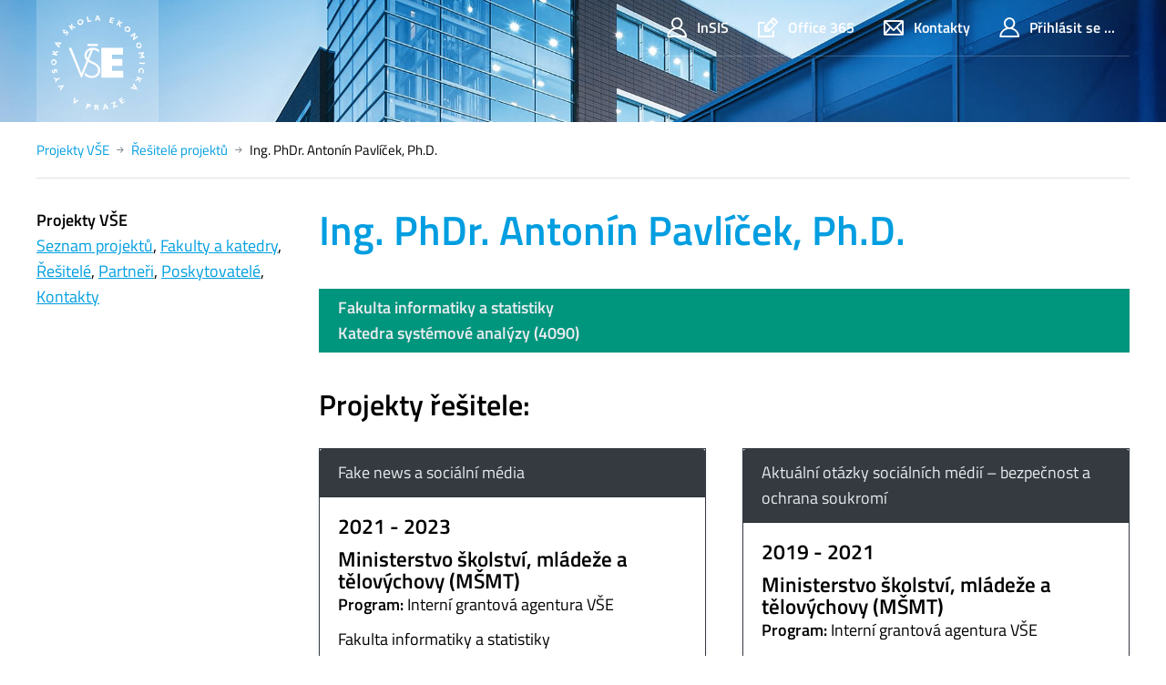

--- FILE ---
content_type: text/html; charset=utf-8
request_url: https://projekty.vse.cz/resitel/570
body_size: 6263
content:


<!DOCTYPE html>

<html>
<head><meta charset="utf-8" /><title>
	Ing. PhDr. Antonín Pavlíček, Ph.D.
</title><meta name="viewport" content="width=device-width,initial-scale=1,shrink-to-fit=no" />

    <!-- favicon -->
    <!-- change directory in img/ico/browserconfig.xml -->
    <link rel="apple-touch-icon" sizes="180x180" href="/static/design/img/ico/apple-touch-icon.png" /><link rel="icon" type="image/png" sizes="32x32" href="/static/design/img/ico/favicon-32x32.png" /><link rel="icon" type="image/png" sizes="16x16" href="/static/design/img/ico/favicon-16x16.png" /><link rel="manifest" href="/static/design/img/ico/manifest.json" /><link rel="mask-icon" href="/static/design/img/ico/safari-pinned-tab.svg" color="#5bbad5" /><link rel="shortcut icon" href="/static/design/img/ico/favicon.ico" /><meta name="msapplication-config" content="/static/design/img/ico/browserconfig.xml" /><meta name="theme-color" content="#ffffff" />

    <!-- styles -->
    <link rel="stylesheet" href="/static/design/fonts/fonts.css" /><link rel="stylesheet" href="/static/design/icons/style.min.css" /><link rel="stylesheet" href="/static/design/fancybox/jquery.fancybox.css" /><link href="https://cdn.jsdelivr.net/npm/bootstrap@5.0.2/dist/css/bootstrap.min.css" rel="stylesheet" integrity="sha384-EVSTQN3/azprG1Anm3QDgpJLIm9Nao0Yz1ztcQTwFspd3yD65VohhpuuCOmLASjC" crossorigin="anonymous" /><link rel="stylesheet" href="/static/design/css/theme-01.min.css" /><link rel="stylesheet" href="/static/style.css" type="text/css" /><link rel="stylesheet" href="/static/custom.css?v20200217" type="text/css" /><link rel="stylesheet" href="https://releases.flowplayer.org/7.2.7/skin/skin.css" />
    <script src="https://code.jquery.com/jquery-1.12.4.min.js"></script>
    <script src="https://releases.flowplayer.org/7.2.7/flowplayer.min.js"></script>

    
    
    
</head>
<!-- Google tag (gtag.js) -->
<script async src="https://www.googletagmanager.com/gtag/js?id=G-8P8L6WEXHY"></script>
<script>
  window.dataLayer = window.dataLayer || [];
  function gtag(){dataLayer.push(arguments);}
  gtag('js', new Date());

  gtag('config', 'G-8P8L6WEXHY');
</script>
<body>
    <form name="form1" method="post" action="./570" id="form1">
<div>
<input type="hidden" name="__EVENTTARGET" id="__EVENTTARGET" value="" />
<input type="hidden" name="__EVENTARGUMENT" id="__EVENTARGUMENT" value="" />
<input type="hidden" name="__VIEWSTATE" id="__VIEWSTATE" value="[base64]/3tjS7hOfqxBucvop8Ieplu5aBMCkw9v2twFyrrTPf7EDeg9rWypvgHT+kYwyYkOHYFD48hYbf9krrcYO2a5rzo96jG4ZO/rcAoWdu581aiie79NuVkByD+hrLStnqP9VbRZ0o/PUI8IclYVpCirxAHd3hSbJePCSwdUk0D1UsjrpxnIoyl3g2d8Owty1LHG8qWBGppbNA+XSSRDh0odse7wjR70D0zckiM7Co7G7UCa9aYOH8g8zO6kKRcoyQZtl6kjlOnV4Y1UVCMD5IeNGstBytfTlxP1g4rxO+/ZSHpJ+plEeWFObPPeAlg+tUA9fp7oL20PVzyQkN9jhPCH916RD3oRN79dHYX0FTrSbDH+8UNXQKhbZSwBRXkuacJ05yzGnR8tOkiCfSnVp4eLNrloYmlG6M9dddpRRafs97DYeoyGJ6Fz+2M7CpXtJ/DuHHrByHdiZPlF/TadHNHrWaOV26ONikhDCmvrfoerWMlwSqBkcFvIQJU8MN5OURFW1niVcKidOMoHJCzgBRJO8uxWOsNcn4XQytnyzzQa5I/yksj3fv18iCL1Crg82SDt+rJw==" />
</div>

<script type="text/javascript">
//<![CDATA[
var theForm = document.forms['form1'];
if (!theForm) {
    theForm = document.form1;
}
function __doPostBack(eventTarget, eventArgument) {
    if (!theForm.onsubmit || (theForm.onsubmit() != false)) {
        theForm.__EVENTTARGET.value = eventTarget;
        theForm.__EVENTARGUMENT.value = eventArgument;
        theForm.submit();
    }
}
//]]>
</script>


<script src="https://ajax.aspnetcdn.com/ajax/4.6/1/WebForms.js" type="text/javascript"></script>
<script type="text/javascript">
//<![CDATA[
window.WebForm_PostBackOptions||document.write('<script type="text/javascript" src="/WebResource.axd?d=pynGkmcFUV13He1Qd6_TZHNuQ7RiL6TPtTiX0rFr2d9d2CL1ySHFw7m_7YuJI6dzQXXLvfoiIou3QkqHTVQrMQ2&amp;t=638901608248157332"><\/script>');//]]>
</script>



<script src="https://ajax.aspnetcdn.com/ajax/4.6/1/MicrosoftAjax.js" type="text/javascript"></script>
<script type="text/javascript">
//<![CDATA[
(window.Sys && Sys._Application && Sys.Observer)||document.write('<script type="text/javascript" src="/ScriptResource.axd?d=NJmAwtEo3Ipnlaxl6CMhvnZ7W1Pe8zaaYhEpLu8xtIB0GhwL9afAeVNTT5ie6bgvbT38Z6Ac4cgFrQX9pBYM_T-EnEzZAJPohjXnWwsGoSV8Fu67eAR84SVVMH-obG-H00c8Fdn1299qYjiAE1bepkIK4Kup68Ug85kjShnMK-81&t=5c0e0825"><\/script>');//]]>
</script>

<script src="https://ajax.aspnetcdn.com/ajax/4.6/1/MicrosoftAjaxWebForms.js" type="text/javascript"></script>
<script type="text/javascript">
//<![CDATA[
(window.Sys && Sys.WebForms)||document.write('<script type="text/javascript" src="/ScriptResource.axd?d=dwY9oWetJoJoVpgL6Zq8OBqjqkxnK2R6jhuIW2YhLAxTq1hhbt5H61vLD7sg5aWe_GLtPNmnc-ihj5wawHl5Qk_bgmpfJIhh47nyAv1tCk-9_nEVCiGUQgEVwBpaDu3QX4irKKONHg2707IesXJJTU1yehkRkXRQ-DjWF3IRwt41&t=5c0e0825"><\/script>');//]]>
</script>

<div>

	<input type="hidden" name="__VIEWSTATEGENERATOR" id="__VIEWSTATEGENERATOR" value="36D7E9D9" />
</div>
        <script type="text/javascript">
//<![CDATA[
Sys.WebForms.PageRequestManager._initialize('ctl00$ctl00$ScriptManager', 'form1', [], [], [], 90, 'ctl00$ctl00');
//]]>
</script>

        <header class="header-main bg-primary bg-cover" style="background-image: url(/static/design/img/header/01.jpg)">

            <div class="header-mobile bg-cover" style="background-image: url(/static/design/img/header/01.jpg)">

                <div class="container">
                    <nav class="navbar navbar-main navbar-expand p-0">

                        <!-- mainmenu -->
                        <ul class="navbar-nav nav-main mr-auto">
                            <li class="nav-item nav-logo">
                                <a class="nav-link" href="/">
                                    <img src="/static/design/img/logo/logo-full--white.svg" alt="VŠE">
                                </a>
                            </li>
                        </ul>

                        <!-- top navigation -->
                        <nav class="navbar-top d-none d-xl-flex justify-content-between align-self-start">
                            <ul class="nav">
                                <li class="nav-item">
                                    <a class="nav-link" href="https://insis.vse.cz/">
                                        <span class="icon icon-user"></span>
                                        InSIS
                                    </a>
                                </li>
                                <li class="nav-item">
                                    <a class="nav-link" href="https://o365.vse.cz">
                                        <span class="icon icon-edit"></span>
                                        Office&nbsp;365
                                    </a>
                                </li>
                                <li class="nav-item">
                                    <a href="/cz/kontakty/" class="nav-link" Text="Kontakty">
                                        <span class="icon icon-envelope"></span>
                                        Kontakty
                                    </a>
                                </li>

                                <li class='nav-item'><a class='nav-link' href='/admin/'><span class='icon icon-user'></span><span id="lblLogin">Přihlásit se ...</span></a></li>

                                <li class="nav-item d-none">
                                    <a href="/en/" class="nav-link" Text="EN">
                                        <span class="icon icon-globe"></span>
                                        EN
                                    </a>
                                </li>
                            </ul>
                        </nav>
                    </nav>
                </div>
            </div>
        </header>

        <main>
            
            
            <div class="container mb-8">
                <nav class="small d-none d-sm-block">
                    <ol id="breadcrumbs" class="breadcrumb">
                        <li class="breadcrumb-item"><a href="/">Projekty VŠE</a></li>
                    <li class="breadcrumb-item"><a href="/resitele">Řešitelé projektů</a></li><li class="breadcrumb-item">Ing. PhDr. Antonín Pavlíček, Ph.D.</li></ol>
                </nav>
                <div class="row">
                    

                </div>
                <div class="row">
                    
    <div class="col-lg-9 order-2">
        
            <h1 id="cphSiteMaster_cphHeading_lblHeading" class="text-primary mb-4">Ing. PhDr. Anton&#237;n Pavl&#237;ček, Ph.D.</h1>
        
        
    <div id="cphSiteMaster_cphMain_htmlDepartment" class="p-0"><a class='btn w-100 rounded-0 text-left bg-theme-05 text-light' href='/utvar/4/55'>Fakulta informatiky a statistiky<br />Katedra systémové analýzy (4090)</a></div>
    <div id="cphSiteMaster_cphMain_htmlIdentifiers" class="mb-4"></div>
    <h3>Projekty řešitele:</h3>
    <div id="cphSiteMaster_cphMain_cardProjects" class="card-deck mt-3">
    
<div class="card border-dark mb-4 shadow-sm" style="min-width: 20rem; max-width: 50rem">
    <div id="cphSiteMaster_cphMain_ctl00_name" class="card-header bg-dark text-light">Fake news a soci&#225;ln&#237; m&#233;dia</div>
    <div class="card-body bg-white">
        <h5 id="cphSiteMaster_cphMain_ctl00_years" class="card-title">2021 - 2023</h5>
        <h5 id="cphSiteMaster_cphMain_ctl00_agency" class="card-title mb-0">Ministerstvo školstv&#237;, ml&#225;deže a tělov&#253;chovy (MŠMT)</h5>
        <p id="cphSiteMaster_cphMain_ctl00_programme" class="card-text my-0"><b>Program:</b> Interní grantová agentura VŠE</p>
        
        <p id="cphSiteMaster_cphMain_ctl00_department" class="card-text mt-1">Fakulta informatiky a statistiky<br />Katedra systémové analýzy (4090)</p>
    </div>
    <div class="card-footer bg-light"><a href="/projekt/5019" id="cphSiteMaster_cphMain_ctl00_lnkDetail" class="btn btn-sm btn-primary">zobrazit</a></div>
</div>


<div class="card border-dark mb-4 shadow-sm" style="min-width: 20rem; max-width: 50rem">
    <div id="cphSiteMaster_cphMain_ctl01_name" class="card-header bg-dark text-light">Aktu&#225;ln&#237; ot&#225;zky soci&#225;ln&#237;ch m&#233;di&#237; – bezpečnost a ochrana soukrom&#237;</div>
    <div class="card-body bg-white">
        <h5 id="cphSiteMaster_cphMain_ctl01_years" class="card-title">2019 - 2021</h5>
        <h5 id="cphSiteMaster_cphMain_ctl01_agency" class="card-title mb-0">Ministerstvo školstv&#237;, ml&#225;deže a tělov&#253;chovy (MŠMT)</h5>
        <p id="cphSiteMaster_cphMain_ctl01_programme" class="card-text my-0"><b>Program:</b> Interní grantová agentura VŠE</p>
        
        <p id="cphSiteMaster_cphMain_ctl01_department" class="card-text mt-1">Fakulta informatiky a statistiky<br />Katedra systémové analýzy (4090)</p>
    </div>
    <div class="card-footer bg-light"><a href="/projekt/1627" id="cphSiteMaster_cphMain_ctl01_lnkDetail" class="btn btn-sm btn-primary">zobrazit</a></div>
</div>


<div class="card border-dark mb-4 shadow-sm" style="min-width: 20rem; max-width: 50rem">
    <div id="cphSiteMaster_cphMain_ctl02_name" class="card-header bg-dark text-light">V&#253;znam a&#160;vliv soci&#225;ln&#237;ch s&#237;t&#237; na formov&#225;n&#237; informačn&#237; společnosti a&#160;soci&#225;lně-ekonomick&#233;ho prostřed&#237;</div>
    <div class="card-body bg-white">
        <h5 id="cphSiteMaster_cphMain_ctl02_years" class="card-title">2012 - 2013</h5>
        <h5 id="cphSiteMaster_cphMain_ctl02_agency" class="card-title mb-0">Ministerstvo školstv&#237;, ml&#225;deže a tělov&#253;chovy (MŠMT)</h5>
        <p id="cphSiteMaster_cphMain_ctl02_programme" class="card-text my-0"><b>Program:</b> Interní grantová agentura VŠE</p>
        
        <p id="cphSiteMaster_cphMain_ctl02_department" class="card-text mt-1">Fakulta informatiky a statistiky<br />Katedra systémové analýzy (4090)</p>
    </div>
    <div class="card-footer bg-light"><a href="/projekt/923" id="cphSiteMaster_cphMain_ctl02_lnkDetail" class="btn btn-sm btn-primary">zobrazit</a></div>
</div>


<div class="card border-dark mb-4 shadow-sm" style="min-width: 20rem; max-width: 50rem">
    <div id="cphSiteMaster_cphMain_ctl03_name" class="card-header bg-dark text-light">Pr&#225;ce se znalostmi v prostřed&#237; internetu-se zaměřen&#237;m na optimalizaci vyhled&#225;vac&#237;ch algoritmů</div>
    <div class="card-body bg-white">
        <h5 id="cphSiteMaster_cphMain_ctl03_years" class="card-title">2006 - 2007</h5>
        <h5 id="cphSiteMaster_cphMain_ctl03_agency" class="card-title mb-0">Ministerstvo školstv&#237;, ml&#225;deže a tělov&#253;chovy (MŠMT)</h5>
        <p id="cphSiteMaster_cphMain_ctl03_programme" class="card-text my-0"><b>Program:</b> Interní grantová agentura VŠE</p>
        
        <p id="cphSiteMaster_cphMain_ctl03_department" class="card-text mt-1">Fakulta informatiky a statistiky<br />Katedra systémové analýzy (4090)</p>
    </div>
    <div class="card-footer bg-light"><a href="/projekt/934" id="cphSiteMaster_cphMain_ctl03_lnkDetail" class="btn btn-sm btn-primary">zobrazit</a></div>
</div>

</div>


    </div>
    <div class="col-lg-3 order-1">
        <nav class="mb-4">
            
                

<div class="d-lg-block collapse" id="secondaryMenu" style="">

    
        <p class="mb-2">
            <strong>Projekty VŠE</strong><br>
            <a href="/projekty">Seznam projektů</a>, <a href="/utvary">Fakulty a katedry</a>, <a href="/resitele">Řešitelé</a>, <a href="/partneri">Partneři</a>, <a href="/poskytovatele">Poskytovatelé</a>, <a href="/cz/kontakty/">Kontakty</a>
        </p>
    

    
</div>

            
        </nav>
    </div>

                </div>
            </div>

        </main>

        <!-- footer contact -->
        <footer class="footer-address bg-footer text-white py-4 py-lg-4">
            <div class="container">
                <span class="icon icon-logo text-primary h1"></span>
                <div class="row">
                    <div class="col-xl-6 mb-4">
                        <h2 class="h6 text-primary mb-3">
                            Vysoká škola ekonomická v Praze</h2>
                        <div class="row mb-2">
                            <div class="col-md-6">
                                <p>
                                    nám. W. Churchilla 1938/4
								<br>
                                    130 67 Praha 3 - Žižkov
                                </p>
                            </div>
                            <div class="col-md-6">
                                <p>
                                    Tel: +420 224 095 111
								<br>
                                    Fax: 224 095 687
                                </p>
                            </div>
                        </div>
                        <div class="row">
                            <div class="col-md-6">
                                <p>
                                    IČO: 613 84 399
								<br>
                                    DIČ: CZ61384399
                                </p>
                            </div>
                            <div class="col-md-6">
                                <p>
                                    Email: <a href="#">info@vse.cz</a>
                                </p>
                            </div>
                        </div>
                    </div>
                    <div class="col-xl-6">
                        <div class="row">
                            <div class="col-md-6 footer-col pl-xl-4">
                                <h2 class="h6 text-primary mb-3">
                                    Infocentrum</h2>
                                <p>
                                    Tel: +420 224 095 666
								<br>
                                    Otevřeno: 9:00 - 15:00
                                </p>
                            </div>
                            <div class="col-md-6 footer-col pl-xl-4">
                                <h2 class="h6 text-primary mb-3">
                                    Areál Jižní Město</h2>
                                <p>
                                    Ekonomická 957
								<br>
                                    140 00 Praha 4 - Jižní Město
                                </p>
                            </div>
                        </div>
                    </div>
                </div>
            </div>
        </footer>

        <!-- footer -->
        <footer class="bg-footer-dark text-white py-2 py-lg-4">
            <div class="container">
                <div class="row align-items-center">
                    <div class="col-xxl-8 order-xxl-2 mb-2">
                        <ul id="menu-odkazy-v-paticce" class="nav nav-footer d-block d-sm-flex justify-content-center justify-content-xxl-end">
                            <li class="nav-item">
                                <a class="nav-link" href="mailto:jan.mach@vse.cz">Webmaster</a>
                            </li>
                        </ul>
                    </div>
                    <div class="col-xxl-4 order-xxl-1 small text-muted text-sm-center text-xxl-left">
                        <p>Copyright © 2000 - 2026&nbsp;Vysoká škola ekonomická v Praze</p>
                    </div>
                </div>
            </div>
        </footer>

        <script src="/static/design/jquery/jquery.min.js?v=1535648582381"></script>
        <script src="/static/design/popper.js/umd/popper.min.js?v=1535648582381"></script>
        <script src="/static/design/jquery-touchswipe/jquery.touchSwipe.min.js?v=1535648582381"></script>
        <script src="/static/design/fancybox/jquery.fancybox.min.js?v=1535648582381"></script>
        <script src="/static/design/js/scripts.min.js?v=1535648582381"></script>
        <script src="/static/jqueryui1121/jquery-ui.min.js" type="text/javascript"></script>
        <script src="/static/file-upload/vendor/jquery.ui.widget.js" type="text/javascript"></script>
        <script src="/static/file-upload/jquery.iframe-transport.js" type="text/javascript"></script>
        <script src="/static/file-upload/jquery.fileupload.js" type="text/javascript"></script>
        <script src="/static/custom.js"></script>


        <div id="ui-datepicker-div" class="ui-datepicker ui-widget ui-widget-content ui-helper-clearfix ui-corner-all"></div>
        <ul id="ui-id-1" tabindex="0" class="ui-menu ui-widget ui-widget-content ui-autocomplete ui-front" style="display: none;"></ul>
        <div role="status" aria-live="assertive" aria-relevant="additions" class="ui-helper-hidden-accessible"></div>
        <ul id="ui-id-2" tabindex="0" class="ui-menu ui-widget ui-widget-content ui-autocomplete ui-front" style="display: none;"></ul>
        <div role="status" aria-live="assertive" aria-relevant="additions" class="ui-helper-hidden-accessible"></div>
    </form>
</body>
</html>






--- FILE ---
content_type: text/css
request_url: https://projekty.vse.cz/static/style.css
body_size: 2779
content:
/** { margin: 0; padding: 0; }*/

/*body { font-size:76%; font-family: Tahoma, sans-serif; line-height:1.4em; margin:0; padding:0; color:#2f2f2f; }
#body { width: 970px; border-style: solid; border-color: #C9C9C9; border-width: 0 1px 1px 1px; margin: 0 auto; padding: 160px 15px 20px 15px; background: url(head.gif) no-repeat; }
#foot { height: 55px; background: url(foot.gif); width: 1002px; margin: 0 auto; }

#ap_menu { float: left; width: 170px; margin-right: 30px; }
#ap_main { float: left; width: 770px; }
.ap_clr { clear: both; height: 0; overflow: hidden; }
#ap_body { padding-left: 15px; }
#ap_path { margin-bottom: 20px; }*/

/*h1 { margin:0 0 1em 0; padding:0; font-family: Georgia, "Times New Roman", Times, serif; font-size:190%; line-height:1.2em; color:#0095d5; font-weight:normal; }*/
/*h2 { margin:0.7em 0 0.5em 0; padding:0; font-family: Georgia, "Times New Roman", Times, serif; font-size:160%; line-height:1.2em; color:#0095d5; font-weight:normal; }*/
/*p { margin-bottom: 0.7em; }*/

.w20 { width: 20px; }
.w40 { width: 40px; }
.w60 { width: 60px; }
.w80 { width: 80px; }
.w90 { width: 90px; }
.w100 { width: 100px; }
.w150 { width: 150px; }
.w200 { width: 200px; }
.w400 { width: 400px; }
.align-right { text-align: right !important; }
.align-center { text-align: center !important; }

table.ap { width: 100%; border-collapse: collapse; }
table.ap-small th, table.ap-small td { font-size: 90%; }
table.ap td, table.ap th { border: 1px solid #C9C9C9; padding: 2px 5px; text-align: left;  }
table.ap tr.unread td, table.ap tr.unread th { font-weight: bold; }
table.ap th { background: #666; color: white; }
table.ap td.icon { width: 40px; text-align: center; }
table.ap th a.order { float: right; }

.error { color: red; }
fieldset { padding: 10px; margin-bottom: 20px; }
.form-item { line-height: 45px; height: 45px; margin: 0 0 10px 0; }
.form-item label { float: left;	width: 160px; }
.form-item label span { font-weight: bold; color: red; }
/*.form-item input { height: 20px; }*/
/*.form-item select { height: 26px; }*/
/*.form-item input.check { height: auto; }*/
/*.form-item select { max-width: 400px; }*/
.form-item-multiline { height: auto; }
.form-item div.item { margin-left: 130px; }
.form-item div.item input { margin-bottom: 5px; }
.form-item-textarea { margin-top: 5px; }
.form-item-textarea label { float: none; }
.form-item-textarea textarea { width: 100% !important; }
.form-item span.infotext { color: #555; margin-left: 5px; font-size: 0.9em; }
.inline, .inl { width: auto; display: inline !important; float: none !important; margin-right: 10px; }
.form-submit { padding-left: 160px; }
.form-submit input { margin-left: 5px; padding: 2px 10px; }
.form-item label.inline { height: 24px; line-height: 24px; display: inline-block !important; width: auto; margin-right: 20px; }
.form-item label.inline input { float: left; }

form#login { width: 335px; margin: 20px auto; }
form#login label { width: 100px; }
form#login .form-submit { padding-left: 65px; }

.h1button { border: none; background: #FF4300; padding: 3px 10px; color: white; float: right; text-decoration: none; }
.h1button:hover { color: white !important; }
.h1button:visited { color: white; }

#ap_table_foot { margin-top: 10px; line-height: 24px; }
.foot-all { width: 130px; float: left; padding-left: 10px; }
.foot-all-action { width: 300px; float: left; }
.foot-stranky { text-align: right; }
span.info { border-bottom: 1px dotted black; cursor: help; }

/*.tooltip { display:none; background-color:#ffa; border:1px solid #cc9; padding:5px; box-shadow: 2px 2px 11px #666; -moz-box-shadow: 2px 2px 11px #666; -webkit-box-shadow: 2px 2px 11px #666; text-align: left; }*/
.tooltip { font-size: 0.8rem; }
#shoda-slider-min, #shoda-slider-max { float: left; width: 45px; }
#shoda-slider-min { text-align: right; }
#shoda-slider-obal { float: left; padding-top: 5px; }
#shoda-slider { width: 400px; margin: 0 10px; }
.ui-datepicker { z-index: 10 !important; }
.ui-autocomplete { z-index: 10 !important; text-align: left; }

p.infotext { font-weight: bold; color: #0095D5; margin-bottom: 15px; }

input.ui-autocomplete-loading { background-image: url(ajax-loader.gif); background-repeat: no-repeat; background-position: right; }

#lefcontent .leftcontent-main strong { display: inline; color: #2F2F2F; margin: 0; font-family: Tahoma, sans-serif; }

.items div.del { cursor: pointer; font-weight: bold; }
.items div.del:hover { color: #0095d5; }
.items div.name { background: #0095d5; color: white; padding: 1px 5px 1px 8px; width: auto; margin-bottom: 5px; float: left; border-radius: 5px 0 0 5px; }
.items div.name a { color: white; }
.items div.del-div { background: #00496a; color: white; float: left; padding: 1px 8px 1px 5px; border-radius: 0 5px 5px 0; }
.items input.name { float: left; margin: 0; height: 30px; border-radius: 5px 0 0 5px; border: 1px solid #ccc; margin-bottom: 5px; }
.items div.del-input { background: #00496a; color: white; float: left; padding: 1px 8px 1px 5px; border-radius: 0 5px 5px 0; }
.items div.add { background: #006a49; color: white; padding: 1px 8px; width: auto; margin-bottom: 5px; float: left; border-radius: 5px; cursor: pointer; font-weight: bold; }
.items div.add:hover { color: #00d595; }
.items div.line-error div.name { background: #d40000; }
.items div.line-error div.del-div { background: #6a0000; }
.items div.line-error div.del:hover { color: #d40000; }
.items div.delete div.del:hover { color: #6a6a6a; }
.items div.delete div.name { text-decoration: line-through; background: #6a6a6a; color: #AAAAAA}
.items div.delete div.del-div { background: #353535; }
.items div.delete input.name { color: #AAAAAA; text-decoration: line-through; }
.items div.delete div.del-input { background: #353535; }
.items .clear { clear: both; height: 0; overflow: hidden; }

#upload { float: left; }
#upload-progress { float: left; height: 20px; border: 2px solid #abadb3; border-radius: 5px; width: 50%; display: none; }
#upload-progress div { height: 20px; background: #006a49; width: 0; border-radius: 4px 0 0 4px ; }

.breadcrumbs a.help { float: right; }
#help-popup { text-align: left; }

#result-box .clr { clear: both; height: 0; overflow: hidden; }
#result-box { background-color: rgba(238, 0, 0, 0.20); padding: 10px; border: 3px solid red; }
#result-box #recount { margin-left: 10px; margin-top: 10px; }
#result-box #popup { margin: 15px 0 0 0;}
/*#result-box #download { margin: 15px 0 0 0; }*/
/*#result-box #download div { width: 16px; height: 16px; background: url(ajax-loader.gif); float: left; margin-right: 10px; }*/
#result-box div.result { font-size: 2em; float: left; min-height: 50px; }
#result.loading { width: 16px; height: 16px; background: url(ajax-loader-red.gif); display: inline-block; }

.flowplayer { width: 97% !important; margin-bottom: 20px; }
.flowplayer video { width: 100%; }

p.templates-help { color: #999; }
p.templates-help span.code { font-family: monospace; font-size: 11px; color: black; /*cursor: pointer;*/ }
p.templates-help strong { display: block !important; margin-top: 1em !important; }


/*span.protocol-popup { cursor: pointer !important; border-bottom: none !important;  }*/
/*#protocol-popup { text-align: left; }*/
/*#protocol-popup select { width: 50%; }*/
/*#protocol-popup button { width: 100px; float: right; margin-left: 10px; }*/
/*#protocol-popup label { width: 60px; float: left; }*/
/*#protocol-popup iframe.protocol { width: 100px; height: 100px; background: white !important; border: 1px solid black; margin: 10px 0; overflow-y: scroll; }*/
iframe.protocol { width: 100%; height: 100px; background: white !important; border: 1px solid #ccc; border-radius: 20px; margin: 0; overflow-y: scroll; }

div.cover { position: fixed; top: 0; left: 0; right: 0; bottom: 0; background: rgba(0,0,0,0.5); z-index: 999; }

td.protokol_list div.hidden { display: none; }

.ui-autocomplete {
  position: absolute;
  top: 0;
  left: 0;
  cursor: default;
  background: white;border: 1px solid #ccc;border-radius: 20px;margin-top:  10px;padding: 10px;
}

.ui-menu {
  list-style: none;
  padding: 0;
  margin: 0;
  display: block;
  outline: 0;
}
.ui-menu .ui-menu {
  position: absolute;
}
.ui-menu .ui-menu-item {
  margin: 0;
  cursor: pointer;
  /* support: IE10, see #8844 */
  list-style-image: url("[data-uri]");
}
.ui-menu .ui-menu-item-wrapper {
  position: relative;
  padding: 3px 1em 3px .4em;
}
.ui-menu .ui-menu-divider {
  margin: 5px 0;
  height: 0;
  font-size: 0;
  line-height: 0;
  border-width: 1px 0 0 0;
}
.ui-menu .ui-state-focus,
.ui-menu .ui-state-active {
  margin: -1px;
}

/* icon support */
.ui-menu-icons {
  position: relative;
}
.ui-menu-icons .ui-menu-item-wrapper {
  padding-left: 2em;
}

/* left-aligned */
.ui-menu .ui-icon {
  position: absolute;
  top: 0;
  bottom: 0;
  left: .2em;
  margin: auto 0;
}

/* right-aligned */
.ui-menu .ui-menu-icon {
  left: auto;
  right: 0;
}
